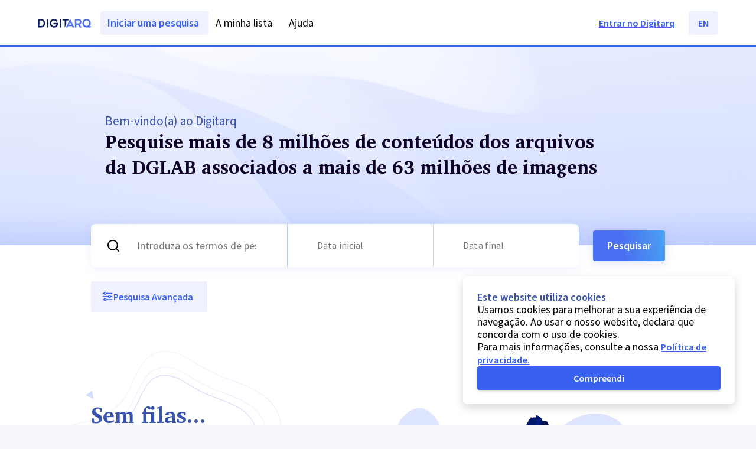

--- FILE ---
content_type: text/css; charset=UTF-8
request_url: https://digitarq.arquivos.pt/_next/static/css/229efba406e1a467.css
body_size: 606
content:
.style_wrapper__Apd2x{display:flex;flex-direction:column;align-items:center;justify-content:center;flex-grow:1}.style_box__lXM9S,.style_wrapper__Apd2x{background-color:var(--white)}.style_container__L2Fw8{width:600px;display:flex;flex-direction:column}.style_close__dckz7{position:absolute;height:24px;width:24px;margin-top:32px;margin-left:544px}.style_close__dckz7 path{fill:var(--black)}.style_login__AJknJ{padding:24px 80px;text-align:center}.style_link__XVEYd{font-size:16px;font-weight:500;color:var(--color-2)}.style_logo__E09c5{height:20px}.style_bottom__Avh7c{line-height:32px;font-size:14px}.style_bottomWrapper__S36d0,.style_bottom__Avh7c{display:flex;flex-direction:column;align-items:center;justify-content:center}.style_bottomWrapper__S36d0{padding:75px;background:var(--calcite)}.style_welcome__enWSH{padding:24px 0 0}.style_form__CS6MM{margin:24px 0 0}.style_form__CS6MM,.style_submitForm__ctrz9{display:flex;flex-direction:column;align-items:stretch}.style_submitForm__ctrz9{margin:24px 24px 0}.style_submitForm__ctrz9 button{margin-bottom:12px}.style_submitForm__ctrz9 button:last-child{margin-bottom:0}.style_submitForm__ctrz9 a button{width:100%}.style_signup__XL7ow{padding-bottom:24px;display:flex;flex-wrap:nowrap;gap:10px;align-items:center;justify-content:center}.style_signup__XL7ow button{margin:0;display:inline-block;padding:0}@media (max-width:768px){.style_box__lXM9S{border-radius:unset}.style_login__AJknJ{padding:24px 16px}.style_container__L2Fw8{flex-grow:1;width:unset}}

--- FILE ---
content_type: application/javascript; charset=UTF-8
request_url: https://digitarq.arquivos.pt/_next/static/chunks/pages/privacyPolicy-6018badbb5358562.js
body_size: 879
content:
(self.webpackChunk_N_E=self.webpackChunk_N_E||[]).push([[5246],{61991:(i,l,e)=>{"use strict";e.r(l),e.d(l,{__N_SSG:()=>p,default:()=>r});var n=e(64930);e(98026);var c=e(87774),s=e(79320),_=e.n(s),o=e(86128),d=e.n(o);function a(){let{t:i}=(0,c.A)("policy");return(0,n.jsxs)("div",{className:d().container,children:[(0,n.jsx)("div",{className:d().titleContainer,children:(0,n.jsx)("h4",{children:i("policy_line_1")})}),(0,n.jsxs)("div",{className:d().infoContainer,children:[(0,n.jsxs)("p",{className:"body2",children:[i("policy_line_2")," ",(0,n.jsx)("i",{children:i("policy_line_3")})," ",i("policy_line_4")," ",(0,n.jsx)("i",{children:i("policy_line_5")})," ",i("policy_line_6")]}),(0,n.jsxs)("p",{className:"body2",children:[i("policy_line_7")," ",(0,n.jsx)("i",{children:i("policy_line_8")})," ",i("policy_line_9")]})]}),(0,n.jsxs)("div",{className:d().infoContainer,children:[(0,n.jsx)("h6",{children:i("policy_line_10")}),(0,n.jsxs)("p",{className:"body2",children:[i("policy_line_11")," ",(0,n.jsx)("i",{children:i("policy_line_12")})," ",i("policy_line_13")]})]}),(0,n.jsxs)("div",{className:d().infoContainer,children:[(0,n.jsx)("h6",{children:i("policy_line_14")}),(0,n.jsxs)("p",{className:"body2",children:[i("policy_line_15"),(0,n.jsx)(_(),{href:"https://diariodarepublica.pt/dr/detalhe/despacho/2808-2024-855435173",children:i("policy_line_15_1")}),i("policy_line_15_2")]}),(0,n.jsxs)("p",{className:"body2",children:[i("policy_line_16")," ",(0,n.jsx)(_(),{href:"mailto:epd@dglab.gov.pt",children:i("policy_line_17")})]})]}),(0,n.jsxs)("div",{className:d().infoContainer,children:[(0,n.jsx)("h6",{children:i("policy_line_20")}),(0,n.jsxs)("p",{className:"body2",children:[i("policy_line_21")," ",(0,n.jsx)("i",{children:i("policy_line_22")})," ",i("policy_line_23")," ",(0,n.jsx)("i",{children:i("policy_line_24")})," ",i("policy_line_25")]}),(0,n.jsxs)("ul",{children:[(0,n.jsx)("li",{children:(0,n.jsx)("i",{children:i("policy_line_26")})}),(0,n.jsx)("li",{children:(0,n.jsx)("i",{children:i("policy_line_27")})})]}),(0,n.jsxs)("p",{className:"body2",children:[i("policy_line_28")," ",(0,n.jsx)("i",{children:i("policy_line_29")}),i("policy_line_30")]})]}),(0,n.jsxs)("div",{className:d().infoContainer,children:[(0,n.jsx)("h6",{children:i("policy_line_31")}),(0,n.jsx)("p",{className:"body2",children:i("policy_line_32")}),(0,n.jsx)("p",{className:"body2",children:i("policy_line_33")})]}),(0,n.jsxs)("div",{className:d().infoContainer,children:[(0,n.jsx)("h6",{children:i("policy_line_34")}),(0,n.jsxs)("p",{className:"body2",children:[i("policy_line_35")," ",(0,n.jsx)("i",{children:i("policy_line_36")}),i("policy_line_37")," ",(0,n.jsx)("i",{children:i("policy_line_38")}),i("policy_line_39")]})]}),(0,n.jsxs)("div",{className:d().infoContainer,children:[(0,n.jsx)("p",{className:"body2-bold",children:i("policy_line_40")}),(0,n.jsx)("p",{className:"body2",children:i("policy_line_41")})]}),(0,n.jsxs)("div",{className:d().infoContainer,children:[(0,n.jsx)("p",{className:"body2-bold",children:i("policy_line_42")}),(0,n.jsx)("p",{className:"body2",children:i("policy_line_43")})]}),(0,n.jsxs)("div",{className:d().infoContainer,children:[(0,n.jsx)("h6",{children:i("policy_line_44")}),(0,n.jsxs)("p",{className:"body2",children:[i("policy_line_45")," ",(0,n.jsx)("i",{children:i("policy_line_46")}),i("policy_line_47")]}),(0,n.jsx)("p",{className:"body2",children:i("policy_line_48")}),(0,n.jsx)("p",{className:"body2",children:i("policy_line_49")}),(0,n.jsx)("p",{className:"body2",children:i("policy_line_50")}),(0,n.jsx)("p",{className:"body2",children:i("policy_line_51")}),(0,n.jsxs)("p",{className:"body2",children:[i("policy_line_52")," ",(0,n.jsx)("i",{children:i("policy_line_53")})," ",i("policy_line_54")]})]}),(0,n.jsxs)("div",{className:d().infoContainer,children:[(0,n.jsx)("h6",{children:i("policy_line_55")}),(0,n.jsxs)("p",{className:"body2",children:[i("policy_line_56")," ",(0,n.jsx)("i",{children:i("policy_line_57")}),i("policy_line_58")]}),(0,n.jsx)("p",{className:"body2",children:i("policy_line_59")})]}),(0,n.jsxs)("div",{className:d().infoContainer,children:[(0,n.jsx)("h6",{children:i("policy_line_60")}),(0,n.jsx)("p",{className:"body2",children:i("policy_line_61")}),(0,n.jsx)("p",{className:"body2",children:i("policy_line_62")})]})]})}var p=!0;let r=function(){return(0,n.jsx)(a,{})}},86128:i=>{i.exports={container:"style_container__lhBOR"}},89764:(i,l,e)=>{(window.__NEXT_P=window.__NEXT_P||[]).push(["/privacyPolicy",function(){return e(61991)}])}},i=>{var l=l=>i(i.s=l);i.O(0,[636,6593,8792],()=>l(89764)),_N_E=i.O()}]);